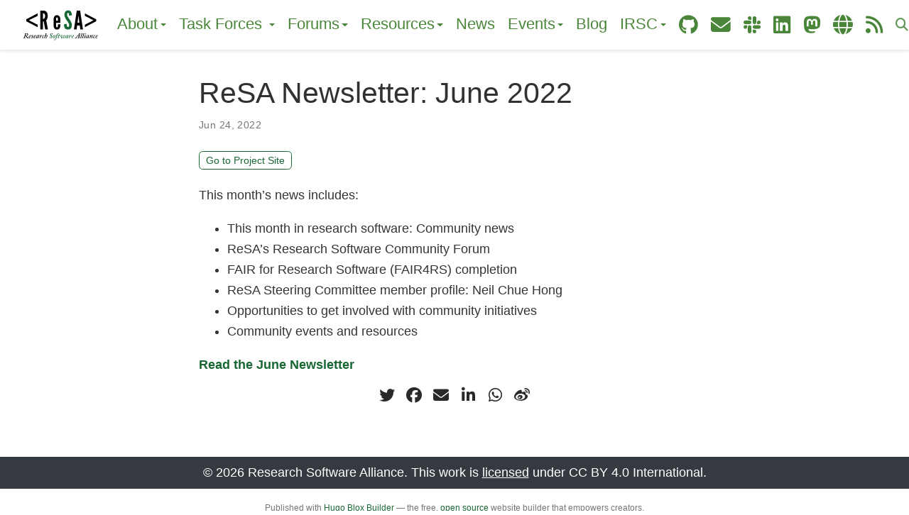

--- FILE ---
content_type: text/html; charset=UTF-8
request_url: https://www.researchsoft.org/news/2022-06/
body_size: 3868
content:
<!doctype html><html lang=en-us><head><meta charset=utf-8><meta name=viewport content="width=device-width,initial-scale=1"><meta http-equiv=X-UA-Compatible content="IE=edge"><meta name=generator content="Hugo Blox Builder 5.9.7"><link rel=stylesheet href=/css/vendor-bundle.min.26c458e6907dc03073573976b7f4044e.css media=print onload='this.media="all"'><link rel=stylesheet href=https://cdn.jsdelivr.net/gh/jpswalsh/academicons@1.9.4/css/academicons.min.css integrity="sha512-IW0nhlW5MgNydsXJO40En2EoCkTTjZhI3yuODrZIc8cQ4h1XcF53PsqDHa09NqnkXuIe0Oiyyj171BqZFwISBw==" crossorigin=anonymous media=print onload='this.media="all"'><link rel=stylesheet href=https://cdn.jsdelivr.net/npm/leaflet@1.7.1/dist/leaflet.min.css integrity crossorigin=anonymous media=print onload='this.media="all"'><link rel=stylesheet href=/css/wowchemy.a76e156d07d036420826f7523d07fd5b.css><link rel=stylesheet href=/css/libs/chroma/github-light.min.css title=hl-light media=print onload='this.media="all"'><link rel=stylesheet href=/css/libs/chroma/dracula.min.css title=hl-dark media=print onload='this.media="all"' disabled><meta name=description content="This month’s news includes:

This month in research software: Community news
ReSA’s Research Software Community Forum
FAIR for Research Software (FAIR4RS) completion
ReSA Steering Committee member profile: Neil Chue Hong
Opportunities to get involved with community initiatives
Community events and resources

Read the June Newsletter"><link rel=alternate hreflang=en-us href=https://www.researchsoft.org/news/2022-06/><link rel=canonical href=https://www.researchsoft.org/news/2022-06/><link rel=manifest href=/manifest.webmanifest><link rel=icon type=image/png href=/media/icon_hu_4de7d23e184185f.png><link rel=apple-touch-icon type=image/png href=/media/icon_hu_31fd30ea950da09c.png><meta name=theme-color content="#196734"><meta property="twitter:card" content="summary"><meta property="twitter:image" content="https://www.researchsoft.org/media/logo.svg"><meta property="og:type" content="website"><meta property="og:site_name" content="Research Software Alliance"><meta property="og:url" content="https://www.researchsoft.org/news/2022-06/"><meta property="og:title" content="ReSA Newsletter: June 2022 | Research Software Alliance"><meta property="og:description" content="This month’s news includes:

This month in research software: Community news
ReSA’s Research Software Community Forum
FAIR for Research Software (FAIR4RS) completion
ReSA Steering Committee member profile: Neil Chue Hong
Opportunities to get involved with community initiatives
Community events and resources

Read the June Newsletter"><meta property="og:image" content="https://www.researchsoft.org/media/logo.svg"><meta property="og:locale" content="en-us"><meta property="article:published_time" content="2022-06-24T00:00:00+00:00"><meta property="article:modified_time" content="2022-06-24T00:00:00+00:00"><title>ReSA Newsletter: June 2022 | Research Software Alliance</title></head><body id=top data-spy=scroll data-offset=70 data-target=#TableOfContents class=page-wrapper data-wc-page-id=2ed61b5fe0ce8ecd35ac233fbc8df5b0><script src=/js/wowchemy-init.min.4fef3e534144e9903491f0cc6527eccd.js></script><aside class=search-modal id=search><div class=container><section class=search-header><div class="row no-gutters justify-content-between mb-3"><div class=col-6><h1>Search</h1></div><div class="col-6 col-search-close"><a class=js-search href=# aria-label=Close><i class="fas fa-times-circle text-muted" aria-hidden=true></i></a></div></div><div id=search-box><input name=q id=search-query placeholder=Search... autocapitalize=off autocomplete=off autocorrect=off spellcheck=false type=search class=form-control aria-label=Search...></div></section><section class=section-search-results><div id=search-hits></div></section></div></aside><div class="page-header header--fixed"><header><nav class="navbar navbar-expand-lg navbar-light compensate-for-scrollbar" id=navbar-main><div class=container-xl><div class="d-none d-lg-inline-flex"><a class=navbar-brand href=/><img src=/media/logo.svg alt="Research Software Alliance"></a></div><button type=button class=navbar-toggler data-toggle=collapse data-target=#navbar-content aria-controls=navbar-content aria-expanded=false aria-label="Toggle navigation">
<span><i class="fas fa-bars"></i></span></button><div class="navbar-brand-mobile-wrapper d-inline-flex d-lg-none"><a class=navbar-brand href=/><img src=/media/logo.svg alt="Research Software Alliance"></a></div><div class="navbar-collapse main-menu-item collapse justify-content-end" id=navbar-content><ul class="navbar-nav d-md-inline-flex"><li class="nav-item dropdown"><a href=# class="nav-link dropdown-toggle" data-toggle=dropdown aria-haspopup=true><span><span style=font-size:1.2rem>About</span></span><span class=caret></span></a><div class=dropdown-menu><a class=dropdown-item href=/about><span><span style=font-size:1rem>About ReSA</span></span></a>
<a class=dropdown-item href=/about/governance><span><span style=font-size:1rem>Governance</span></span></a>
<a class=dropdown-item href=/about/our-team><span><span style=font-size:1rem>Our Team</span></span></a>
<a class=dropdown-item href=/about/membership><span><span style=font-size:1rem>Organisational Membership</span></span></a>
<a class=dropdown-item href=/about/stakeholders><span><span style=font-size:1rem>Stakeholders</span></span></a>
<a class=dropdown-item href=/about/donate><span><span style=font-size:1rem>Donate</span></span></a>
<a class=dropdown-item href=/about/contact><span><span style=font-size:1rem>Contact Us</span></span></a>
<a class=dropdown-item href=/about/code-of-conduct><span><span style=font-size:1rem>Code of Conduct</span></span></a></div></li><li class="nav-item dropdown"><a href=# class="nav-link dropdown-toggle" data-toggle=dropdown aria-haspopup=true><span><span style=font-size:1.2rem>Task Forces </span></span><span class=caret></span></a><div class=dropdown-menu><a class=dropdown-item href=/taskforces><span><span style=font-size:1rem>About Task Forces</span></span></a>
<a class=dropdown-item href=/taskforces/tf-support><span><span style=font-size:1rem>Task Force Support</span></span></a></div></li><li class="nav-item dropdown"><a href=# class="nav-link dropdown-toggle" data-toggle=dropdown aria-haspopup=true><span><span style=font-size:1.2rem>Forums</span></span><span class=caret></span></a><div class=dropdown-menu><a class=dropdown-item href=/forums/community-leadership-forum><span><span style=font-size:1rem>Research Software Community Leadership Forum</span></span></a>
<a class=dropdown-item href=/forums/funders-forum><span><span style=font-size:1rem>Research Software Funders Forum</span></span></a>
<a class=dropdown-item href=/forums/rsi-forum><span><span style=font-size:1rem>Research Software Infrastructure Forum</span></span></a>
<a class=dropdown-item href=/forums/rsp-forum><span><span style=font-size:1rem>Research Software Policy Forum</span></span></a>
<a class=dropdown-item href=/forums/mars-forum><span><span style=font-size:1rem>Metascience and Research Software Forum</span></span></a>
<a class=dropdown-item href=/forums/pubsoft-forum><span><span style=font-size:1rem>Publishing Research Software Forum</span></span></a>
<a class=dropdown-item href=/forums/stars-forum><span><span style=font-size:1rem>Skills and Training for Research Software Forum</span></span></a>
<a class=dropdown-item href=https://adore.software><span><span style=font-size:1rem>ADORE.software Secretariat</span></span></a>
<a class=dropdown-item href=https://researchsoftware.org/council.html><span><span style=font-size:1rem>International Council of RSE Associations</span></span></a>
<a class=dropdown-item href=/forums/forum-support><span><span style=font-size:1rem>Support a Forum</span></span></a></div></li><li class="nav-item dropdown"><a href=# class="nav-link dropdown-toggle" data-toggle=dropdown aria-haspopup=true><span><span style=font-size:1.2rem>Resources</span></span><span class=caret></span></a><div class=dropdown-menu><a class=dropdown-item href=/resource/resa-resources><span><span style=font-size:1rem>ReSA Resources</span></span></a>
<a class=dropdown-item href=/resource/guidelines><span><span style=font-size:1rem>Guidelines</span></span></a>
<a class=dropdown-item href=/resource/funding-opportunities><span><span style=font-size:1rem>Funding Opportunities</span></span></a>
<a class=dropdown-item href=/resource/software-policies><span><span style=font-size:1rem>Software Policies</span></span></a>
<a class=dropdown-item href=https://adore.software><span><span style=font-size:1rem>ADORE.software Declaration</span></span></a>
<a class=dropdown-item href=/resource/research-software-engineers><span><span style=font-size:1rem>Research Software Engineers (RSEs)</span></span></a>
<a class=dropdown-item href=/resource/collaborate><span><span style=font-size:1rem>Collaborate with ReSA</span></span></a></div></li><li class=nav-item><a class=nav-link href=/news><span><span style=font-size:1.2rem>News</span></span></a></li><li class="nav-item dropdown"><a href=# class="nav-link dropdown-toggle" data-toggle=dropdown aria-haspopup=true><span><span style=font-size:1.2rem>Events</span></span><span class=caret></span></a><div class=dropdown-menu><a class=dropdown-item href=/events/events-current><span><span style=font-size:1rem>Current Events</span></span></a>
<a class=dropdown-item href=/events/community-calls><span><span style=font-size:1rem>ReSA Community Calls</span></span></a>
<a class=dropdown-item href=/events/rse-ai-workshop><span><span style=font-size:1rem>RSEng & GenAI workshop</span></span></a></div></li><li class=nav-item><a class=nav-link href=/blog><span><span style=font-size:1.2rem>Blog</span></span></a></li><li class="nav-item dropdown"><a href=# class="nav-link dropdown-toggle" data-toggle=dropdown aria-haspopup=true><span><span style=font-size:1.2rem>IRSC</span></span><span class=caret></span></a><div class=dropdown-menu><a class=dropdown-item href=/irsc><span><span style=font-size:1rem>About IRSC</span></span></a>
<a class=dropdown-item href=/irsc/program-committee><span><span style=font-size:1rem>Program Committee</span></span></a></div></li><li class=nav-item><a class=nav-link href=https://github.com/researchsoft/website target=_blank rel=noopener><span><i class='fab fa-github fa-2x'></i></span></a></li><li class=nav-item><a class=nav-link href=mailto:info@researchsoft.org><span><i class='fas fa-envelope fa-2x'></i></span></a></li><li class=nav-item><a class=nav-link href=https://join.slack.com/t/researchsoft/shared_invite/zt-2jrfi0182-_E_yD0_X8oKoB03zCz2lZA target=_blank rel=noopener><span><i class='fab fa-slack fa-2x'></i></span></a></li><li class=nav-item><a class=nav-link href=https://www.linkedin.com/company/research-software-alliance/ target=_blank rel=noopener><span><i class='fab fa-linkedin fa-2x'></i></span></a></li><li class=nav-item><a class=nav-link href=https://fosstodon.org/@researchsoft target=_blank rel=noopener><span><i class='fab fa-mastodon fa-2x'></i></span></a></li><li class=nav-item><a class=nav-link href=https://bsky.app/profile/researchsoftware.bsky.social target=_blank rel=noopener><span><i class='fas fa-globe fa-2x'></i></span></a></li><li class=nav-item><a class=nav-link href=/index.xml><span><i class='fas fa-rss fa-2x'></i></span></a></li></ul></div><ul class="nav-icons navbar-nav flex-row ml-auto d-flex pl-md-2"><li class=nav-item><a class="nav-link js-search" href=# aria-label=Search><i class="fas fa-search" aria-hidden=true></i></a></li></ul></div></nav></header></div><div class=page-body><article class=article><div class="article-container pt-3"><h1>ReSA Newsletter: June 2022</h1><div class=article-metadata><div></div><span class=article-date>Jun 24, 2022</span></div><div class="btn-links mb-3"><a class="btn btn-outline-primary my-1" href=https://preview.mailerlite.io/preview/778129/emails/114349905799021694 target=_blank rel=noopener>Go to Project Site</a></div></div><div class=article-container><div class=article-style><p>This month’s news includes:</p><ul><li>This month in research software: Community news</li><li>ReSA’s Research Software Community Forum</li><li>FAIR for Research Software (FAIR4RS) completion</li><li>ReSA Steering Committee member profile: Neil Chue Hong</li><li>Opportunities to get involved with community initiatives</li><li>Community events and resources</li></ul><p><strong><a href=https://preview.mailerlite.io/preview/778129/emails/114349905799021694 target=_blank rel=noopener>Read the June Newsletter</a></strong></p></div><div class=share-box><ul class=share><li><a href="https://twitter.com/intent/tweet?url=https%3A%2F%2Fwww.researchsoft.org%2Fnews%2F2022-06%2F&amp;text=ReSA+Newsletter%3A+June+2022" target=_blank rel=noopener class=share-btn-twitter aria-label=twitter><i class="fab fa-twitter"></i></a></li><li><a href="https://www.facebook.com/sharer.php?u=https%3A%2F%2Fwww.researchsoft.org%2Fnews%2F2022-06%2F&amp;t=ReSA+Newsletter%3A+June+2022" target=_blank rel=noopener class=share-btn-facebook aria-label=facebook><i class="fab fa-facebook"></i></a></li><li><a href="mailto:?subject=ReSA%20Newsletter%3A%20June%202022&amp;body=https%3A%2F%2Fwww.researchsoft.org%2Fnews%2F2022-06%2F" target=_blank rel=noopener class=share-btn-email aria-label=envelope><i class="fas fa-envelope"></i></a></li><li><a href="https://www.linkedin.com/shareArticle?url=https%3A%2F%2Fwww.researchsoft.org%2Fnews%2F2022-06%2F&amp;title=ReSA+Newsletter%3A+June+2022" target=_blank rel=noopener class=share-btn-linkedin aria-label=linkedin-in><i class="fab fa-linkedin-in"></i></a></li><li><a href="whatsapp://send?text=ReSA+Newsletter%3A+June+2022%20https%3A%2F%2Fwww.researchsoft.org%2Fnews%2F2022-06%2F" target=_blank rel=noopener class=share-btn-whatsapp aria-label=whatsapp><i class="fab fa-whatsapp"></i></a></li><li><a href="https://service.weibo.com/share/share.php?url=https%3A%2F%2Fwww.researchsoft.org%2Fnews%2F2022-06%2F&amp;title=ReSA+Newsletter%3A+June+2022" target=_blank rel=noopener class=share-btn-weibo aria-label=weibo><i class="fab fa-weibo"></i></a></li></ul></div></div></article></div><div class=page-footer><div class=container><footer class=site-footer><p class="powered-by copyright-license-text"><section style="width:100vw;margin-left:calc(-50vw + 50%);background-color:#343a40;padding:8px 0"><div style="max-width:1200px;margin:0 auto;padding:0 20px;color:#fff;text-align:center">© 2026 Research Software Alliance. This work is <a href=/license style=color:#fff;text-decoration:underline>licensed</a> under CC BY 4.0 International.</div></section></p><p class=powered-by>Published with <a href="https://hugoblox.com/?utm_campaign=poweredby" target=_blank rel=noopener>Hugo Blox Builder</a> — the free, <a href=https://github.com/HugoBlox/hugo-blox-builder target=_blank rel=noopener>open source</a> website builder that empowers creators.</p></footer></div></div><script src=/js/vendor-bundle.min.5faf09821dbe513ca103e87bafd52766.js></script><script src=https://cdn.jsdelivr.net/npm/leaflet@1.7.1/dist/leaflet.min.js integrity crossorigin=anonymous></script><script id=search-hit-fuse-template type=text/x-template>
    <div class="search-hit" id="summary-{{key}}">
      <div class="search-hit-content">
        <div class="search-hit-name">
          <a href="{{relpermalink}}">{{title}}</a>
          <div class="article-metadata search-hit-type">{{type}}</div>
          <p class="search-hit-description">{{snippet}}</p>
        </div>
      </div>
    </div>
  </script><script src=https://cdn.jsdelivr.net/gh/krisk/Fuse@v3.2.1/dist/fuse.min.js integrity="sha512-o38bmzBGX+hD3JHWUFCDA09btWaqrNmoJ3RXLlrysA7PP01Kgs4UlE4MhelE1v5dJR3+cxlR4qQlotsW7jKsnw==" crossorigin=anonymous></script><script src=https://cdn.jsdelivr.net/gh/julmot/mark.js@8.11.1/dist/jquery.mark.min.js integrity="sha512-mhbv5DqBMgrWL+32MmsDOt/OAvqr/cHimk6B8y/bx/xS88MVkYGPiVv2ixKVrkywF2qHplNRUvFsAHUdxZ3Krg==" crossorigin=anonymous></script><script id=page-data type=application/json>{"use_headroom":true}</script><script src=/js/wowchemy-headroom.db4755770454eb63685f8de785c0a172.js type=module></script><script src=/en/js/wowchemy.min.ac1b70592543393148c2e6c6ddc1c96a.js></script><script src=/js/wowchemy-map.a26e9d2f7238ba5b868384f1c5bc6477.js type=module></script><!-- Google tag (gtag.js) -->
<script async src="https://www.googletagmanager.com/gtag/js?id=G-MP7EBN8B0D"></script>
<script>
  window.dataLayer = window.dataLayer || [];
  function gtag(){dataLayer.push(arguments);}
  gtag('js', new Date());

  gtag('config', 'G-MP7EBN8B0D');
</script></body></html>

--- FILE ---
content_type: image/svg+xml
request_url: https://www.researchsoft.org/media/logo.svg
body_size: 5056
content:
<?xml version="1.0" encoding="UTF-8" standalone="no"?>
<svg
   xmlns:dc="http://purl.org/dc/elements/1.1/"
   xmlns:cc="http://creativecommons.org/ns#"
   xmlns:rdf="http://www.w3.org/1999/02/22-rdf-syntax-ns#"
   xmlns:svg="http://www.w3.org/2000/svg"
   xmlns="http://www.w3.org/2000/svg"
   height="40.709969"
   width="105.19953"
   version="1.1"
   id="Elegant_Logo_Kit"
   x="0px"
   y="0px"
   viewBox="0 0 105.19953 40.709969"
   xml:space="preserve"><metadata
   id="metadata32"><rdf:RDF><cc:Work
       rdf:about=""><dc:format>image/svg+xml</dc:format><dc:type
         rdf:resource="http://purl.org/dc/dcmitype/StillImage" /><dc:title></dc:title></cc:Work></rdf:RDF></metadata><defs
   id="defs30" />
<style
   type="text/css"
   id="style2">
	.st0{fill:none;}
	.st1{fill:#020202;}
	.st2{-inkscape-font-specification:'League Gothic, Normal'; font-family:'League Gothic'}
	.st3{font-size:36px;}
	.st4{letter-spacing:1;}
	.st5{enable-background:new    ;}
	.st6{fill:#166734;}
	.st7{-inkscape-font-specification:'Adobe Caslon Pro, Semi-Bold Italic'; font-family:'Adobe Caslon Pro'}
	.st8{font-size:10px;}
</style>
<g
   transform="translate(-139.4327,-77.318332)"
   id="_x36__2_">
	<path
   id="rect4"
   style="fill:none"
   d="M 123.2,77.599998 H 266.7 V 109.6 H 123.2 Z"
   class="st0" />
	<g
   aria-label="&lt;R"
   transform="translate(142.1584,104.0673)"
   id="text6"
   style="font-size:36px;font-family:'League Gothic';-inkscape-font-specification:'League Gothic, Normal';letter-spacing:1;fill:#020202"
   class="st1 st2 st3 st4"><path
     d="m 1.296,-14.22 16.02,-8.352 v 3.492 l -12.276,6.264 12.276,6.264 v 3.492 l -16.02,-8.352 z"
     style="font-size:36px;font-family:'League Gothic';-inkscape-font-specification:'League Gothic, Normal';letter-spacing:1;fill:#020202"
     id="path35" /><path
     d="m 28.020812,0 -2.016,-11.16 h -1.044 V 0 h -3.887999 v -26.46 h 3.887999 c 4.644001,0 6.624,2.628 6.624,7.632 0,2.628 -0.684,5.004 -2.159999,6.012 L 31.908813,0 Z m -3.06,-14.76 c 0.540001,0 1.26,-0.072 1.836001,-0.576 0.576,-0.504 1.043999,-1.476 1.043999,-3.348 0,-1.872 -0.467999,-2.88 -1.043999,-3.384 -0.576001,-0.504 -1.296,-0.54 -1.836001,-0.54 z"
     style="font-size:36px;font-family:'League Gothic';-inkscape-font-specification:'League Gothic, Normal';letter-spacing:1;fill:#020202"
     id="path37" /></g>
	<g
   aria-label="e"
   transform="translate(180.9584,104.0673)"
   id="text8"
   style="font-size:36px;font-family:'League Gothic';-inkscape-font-specification:'League Gothic, Normal';letter-spacing:1"
   class="st2 st3 st4"><path
     d="m 10.548,-7.056 v 2.268 C 10.44,-2.88 9.864,-1.548 8.568,-0.504 7.92,0.036 7.02,0.288 5.832,0.288 3.492,0.288 2.304,-1.008 1.728,-2.304 1.404,-3.06 1.188,-3.924 1.152,-4.896 v -9.9 c 0.108,-1.908 0.72,-3.312 2.016,-4.392 0.612,-0.54 1.512,-0.792 2.7,-0.792 2.34,0 3.528,1.296 4.104,2.556 0.324,0.756 0.54,1.584 0.576,2.52 V -9.18 H 4.536 v 4.284 c 0.036,0.756 0.252,1.296 0.576,1.692 0.18,0.18 0.432,0.288 0.756,0.288 0.684,0 1.008,-0.432 1.152,-0.972 0.108,-0.288 0.144,-0.612 0.144,-1.008 v -2.16 z m -6.012,-4.968 h 2.628 v -2.772 c 0,-0.756 -0.144,-1.296 -0.504,-1.728 -0.18,-0.18 -0.468,-0.288 -0.792,-0.288 -0.684,0 -0.972,0.468 -1.152,1.008 -0.108,0.288 -0.144,0.612 -0.18,1.008 z"
     style="font-size:36px;font-family:'League Gothic';-inkscape-font-specification:'League Gothic, Normal';letter-spacing:1"
     id="path40" /></g>
	<g
   aria-label="SA&gt;"
   transform="translate(196.1584,104.0673)"
   id="text14"
   style="enable-background:new"
   class="st5"><path
     d="m 7.884,-19.368 c 0,-0.864 -0.036,-1.836 -0.288,-2.592 -0.252,-0.72 -0.648,-1.224 -1.26,-1.224 -1.008,0.036 -1.332,1.08 -1.332,2.628 0,0.9 0.396,1.836 0.972,2.844 0.576,1.008 1.332,2.052 2.088,3.168 0.9,1.332 1.8,2.7 2.484,4.032 0.684,1.332 1.152,2.7 1.152,4.14 0,1.764 -0.288,3.42 -1.116,4.644 C 9.756,-0.504 8.424,0.288 6.3,0.288 3.816,0.288 2.412,-0.648 1.62,-2.088 0.828,-3.528 0.648,-5.436 0.648,-7.416 l 3.816,-0.36 c 0,1.116 0.036,2.232 0.324,3.06 0.252,0.864 0.684,1.44 1.512,1.44 1.152,0 1.584,-1.224 1.584,-2.916 0,-0.864 -0.432,-1.872 -1.008,-2.916 -0.324,-0.504 -0.648,-1.044 -1.008,-1.584 -0.756,-1.08 -1.584,-2.304 -2.448,-3.636 -0.864,-1.332 -1.512,-2.7 -1.908,-4.104 -0.216,-0.684 -0.324,-1.404 -0.324,-2.124 0,-1.44 0.324,-2.988 1.152,-4.176 0.828,-1.152 2.088,-1.98 3.924,-2.016 2.34,-0.036 3.708,0.936 4.464,2.34 0.756,1.44 0.972,3.204 0.972,4.68 z"
     style="font-size:36px;font-family:'League Gothic';-inkscape-font-specification:'League Gothic, Normal';letter-spacing:1;fill:#166734"
     id="path43" /><path
     d="m 14.66,0 3.996,-26.46 h 4.752 L 27.404,0 h -3.78 l -0.72,-5.4 H 19.16 L 18.44,0 Z m 6.588,-17.856 -0.108,-0.684 h -0.216 l -0.108,0.684 -1.116,8.352 h 2.664 z"
     style="font-size:36px;font-family:'League Gothic';-inkscape-font-specification:'League Gothic, Normal';letter-spacing:1;fill:#020202"
     id="path45" /><path
     d="m 46.045688,-11.412 -16.02,8.352 v -3.492 l 12.276,-6.264 -12.276,-6.264 v -3.492 l 16.02,8.352 z"
     style="font-size:36px;font-family:'League Gothic';-inkscape-font-specification:'League Gothic, Normal';letter-spacing:1;fill:#020202"
     id="path47" /></g>
	<path
   id="rect16"
   style="fill:none"
   d="m 122.9,109.6 h 143.8 v 22.5 H 122.9 Z"
   class="st0" />
	<g
   aria-label="Research Software "
   transform="translate(139.4202,116.3583)"
   id="text22"
   style="enable-background:new"
   class="st5"><path
     d="m 2.81,-3.23 c 0.27,0 0.71,-0.06 0.95,0.49 0.12,0.24 1,2.2 1.14,2.44 0.14,0.23 0.18,0.33 0.28,0.33 C 5.34,0.03 5.52,0 6.1,0 c 0.54,0 0.7,0.03 0.8,0.03 0.06,0 0.08,-0.04 0.1,-0.1 l 0.02,-0.2 c 0.02,-0.06 0,-0.1 -0.06,-0.1 H 6.7 C 6.34,-0.37 6.1,-0.53 5.83,-0.95 5.66,-1.22 4.98,-2.64 4.92,-2.74 4.82,-2.94 4.66,-3.24 4.34,-3.32 V -3.36 C 5.64,-3.5 6.7,-4.3 6.7,-5.28 c 0,-1.38 -1.5,-1.45 -2.36,-1.45 -0.28,0 -1.32,0.03 -2.36,0.03 -0.1,0 -0.12,0.02 -0.14,0.08 L 1.8,-6.41 c -0.02,0.06 0,0.08 0.08,0.08 h 0.34 c 0.34,0 0.4,0.18 0.3,0.5 l -1.6,4.99 c -0.08,0.25 -0.26,0.47 -0.5,0.47 H 0.16 c -0.08,0 -0.1,0.02 -0.1,0.08 l -0.04,0.22 c -0.02,0.06 0,0.1 0.06,0.1 0.12,0 0.5,-0.03 1.2,-0.03 0.86,0 1.3,0.03 1.42,0.03 0.06,0 0.1,-0.02 0.12,-0.08 l 0.02,-0.24 c 0.02,-0.04 0,-0.08 -0.06,-0.08 H 2.36 c -0.28,0 -0.39,-0.18 -0.22,-0.72 z M 3.8,-6.37 c 0.12,-0.02 0.24,-0.02 0.42,-0.02 0.98,0 1.28,0.65 1.28,1.07 0,0.72 -0.46,1.28 -0.98,1.5 -0.68,0.28 -1.2,0.24 -1.6,0.24 z"
     style="font-size:10px;font-family:'Adobe Caslon Pro';-inkscape-font-specification:'Adobe Caslon Pro, Semi-Bold Italic';fill:#020202"
     id="path51" /><path
     d="m 10.089844,-1.1 c -0.02,-0.02 -0.06,0 -0.08,0.02 -0.2200003,0.3 -0.6200002,0.6 -1.0800002,0.6 -0.28,0 -0.54,-0.24 -0.54,-0.64 0,-0.36 0.06,-0.64 0.1,-0.74 0.3799999,-0.02 0.92,-0.14 1.46,-0.42 0.5800002,-0.32 0.9200002,-0.78 0.9200002,-1.29 0,-0.29 -0.24,-0.59 -0.7,-0.59 -0.5400003,0 -1.1000002,0.26 -1.5000002,0.62 -0.8200001,0.74 -1.2400001,1.8 -1.2400001,2.58 0,0.7 0.4,1.06 1.0600001,1.06 0.88,0 1.5600002,-0.64 1.7800002,-1 0.02,-0.04 0.02,-0.06 -0.03,-0.09 z M 9.6898438,-3.68 c 0.22,0 0.3,0.18 0.3,0.36 0,0.28 -0.2000001,0.58 -0.42,0.76 -0.34,0.26 -0.82,0.38 -1,0.38 0.12,-0.54 0.62,-1.5 1.12,-1.5 z"
     style="font-size:10px;font-family:'Adobe Caslon Pro';-inkscape-font-specification:'Adobe Caslon Pro, Semi-Bold Italic';fill:#020202"
     id="path53" /><path
     d="m 13.30125,-1.24 c 0,-0.46 -0.18,-0.81 -0.38,-1.08 -0.11,-0.15 -0.46,-0.56 -0.46,-0.9 0,-0.44 0.22,-0.58 0.42,-0.58 0.16,0 0.2,0.16 0.24,0.28 0.06,0.26 0.22,0.34 0.4,0.34 0.22,0 0.38,-0.16 0.38,-0.42 0,-0.42 -0.44,-0.56 -0.78,-0.56 -0.94,0 -1.48,0.64 -1.48,1.28 -0.02,0.42 0.17,0.67 0.37,1.01 0.21,0.36 0.47,0.65 0.45,0.99 0,0.42 -0.22,0.64 -0.5,0.64 -0.18,0 -0.26,-0.1 -0.32,-0.26 -0.08,-0.24 -0.24,-0.4 -0.48,-0.4 -0.22,0 -0.38,0.18 -0.38,0.42 0,0.34 0.34,0.58 1,0.58 0.9,0 1.52,-0.56 1.52,-1.34 z"
     style="font-size:10px;font-family:'Adobe Caslon Pro';-inkscape-font-specification:'Adobe Caslon Pro, Semi-Bold Italic';fill:#020202"
     id="path55" /><path
     d="m 16.90625,-1.1 c -0.02,-0.02 -0.06,0 -0.08,0.02 -0.22,0.3 -0.62,0.6 -1.08,0.6 -0.28,0 -0.54,-0.24 -0.54,-0.64 0,-0.36 0.06,-0.64 0.1,-0.74 0.38,-0.02 0.92,-0.14 1.46,-0.42 0.58,-0.32 0.92,-0.78 0.92,-1.29 0,-0.29 -0.24,-0.59 -0.7,-0.59 -0.54,0 -1.1,0.26 -1.5,0.62 -0.82,0.74 -1.24,1.8 -1.24,2.58 0,0.7 0.4,1.06 1.06,1.06 0.88,0 1.56,-0.64 1.78,-1 0.02,-0.04 0.02,-0.06 -0.03,-0.09 z m -0.4,-2.58 c 0.22,0 0.3,0.18 0.3,0.36 0,0.28 -0.2,0.58 -0.42,0.76 -0.34,0.26 -0.82,0.38 -1,0.38 0.12,-0.54 0.62,-1.5 1.12,-1.5 z"
     style="font-size:10px;font-family:'Adobe Caslon Pro';-inkscape-font-specification:'Adobe Caslon Pro, Semi-Bold Italic';fill:#020202"
     id="path57" /><path
     d="m 21.637656,-4.18 c -0.06,0 -0.12,0.02 -0.16,0.08 l -0.16,0.28 c -0.12,-0.16 -0.32,-0.34 -0.76,-0.34 -1.34,0 -2.74,2.2 -2.74,3.54 0,0.42 0.36,0.72 0.62,0.72 0.82,0 1.64,-1.06 2.06,-1.68 l 0.06,0.02 c -0.36,1.04 -0.42,1.26 -0.42,1.4 0,0.16 0.1,0.26 0.32,0.26 0.78,0 1.48,-0.84 1.58,-1.04 0.02,-0.06 0.02,-0.1 0,-0.12 l -0.12,-0.09 c -0.04,-0.03 -0.06,-0.01 -0.1,0.03 -0.08,0.1 -0.48,0.58 -0.62,0.58 -0.08,0 -0.12,-0.02 -0.12,-0.12 0,-0.12 0.38,-1.28 0.42,-1.46 0.08,-0.26 0.56,-1.54 0.74,-1.96 0.02,-0.06 0,-0.1 -0.06,-0.1 z m -2.6,3.6 c -0.16,0 -0.24,-0.1 -0.24,-0.32 0,-0.56 0.28,-1.46 0.84,-2.25 0.26,-0.37 0.56,-0.61 0.82,-0.61 0.28,0 0.46,0.28 0.46,0.44 0,0.32 -0.1,0.62 -0.24,0.9 -0.18,0.38 -1.26,1.84 -1.64,1.84 z"
     style="font-size:10px;font-family:'Adobe Caslon Pro';-inkscape-font-specification:'Adobe Caslon Pro, Semi-Bold Italic';fill:#020202"
     id="path59" /><path
     d="m 23.505625,0 c 0.06,0 0.1,-0.02 0.12,-0.06 l 0.34,-1.02 c 0.11,-0.34 0.22,-0.6 0.32,-0.82 0.3,-0.58 0.86,-1.4 1.14,-1.4 0.14,0 0.2,0.06 0.28,0.12 0.08,0.06 0.18,0.08 0.3,0.08 0.18,0 0.42,-0.26 0.42,-0.56 0,-0.3 -0.24,-0.5 -0.52,-0.5 -0.66,0 -1.37,1.22 -1.63,1.78 l -0.07,-0.04 c 0.22,-0.66 0.4,-1.18 0.4,-1.36 0,-0.18 -0.1,-0.38 -0.4,-0.38 -0.82,0 -1.4,0.72 -1.58,1.02 -0.02,0.04 -0.02,0.08 0,0.1 l 0.12,0.08 c 0.04,0.02 0.08,0.02 0.1,-0.02 0.14,-0.2 0.54,-0.58 0.72,-0.58 0.1,0 0.18,0.08 0.18,0.16 0,0.18 -0.33,1.2 -0.48,1.7 l -0.5,1.62 c -0.02,0.04 0.02,0.08 0.08,0.08 z"
     style="font-size:10px;font-family:'Adobe Caslon Pro';-inkscape-font-specification:'Adobe Caslon Pro, Semi-Bold Italic';fill:#020202"
     id="path61" /><path
     d="m 28.704687,-0.96 c -0.02,-0.02 -0.06,0 -0.08,0.04 -0.12,0.14 -0.51,0.44 -0.829999,0.44 -0.260001,0 -0.410001,-0.22 -0.410001,-0.72 0,-0.54 0.14,-1.16 0.39,-1.76 0.19,-0.44 0.380001,-0.68 0.6,-0.68 0.16,0 0.25,0.16 0.31,0.3 0.06,0.18 0.180001,0.24 0.34,0.24 0.200001,0 0.42,-0.22 0.42,-0.5 0,-0.18 -0.17,-0.56 -0.69,-0.56 -1.24,0 -2.33,1.87 -2.33,3.27 0,0.68 0.5,0.99 0.9,0.99 0.740001,0 1.39,-0.64 1.540001,-0.86 0.04,-0.06 0.02,-0.08 -0.02,-0.1 z"
     style="font-size:10px;font-family:'Adobe Caslon Pro';-inkscape-font-specification:'Adobe Caslon Pro, Semi-Bold Italic';fill:#020202"
     id="path63" /><path
     d="m 31.120625,-2.76 1.52,-3.58 c 0.06,-0.15 0.1,-0.25 0.1,-0.31 0,-0.06 -0.04,-0.1 -0.12,-0.1 h -1.58 c -0.1,0 -0.12,0.02 -0.14,0.08 l -0.04,0.18 c -0.02,0.06 0.02,0.1 0.06,0.1 h 0.3 c 0.18,0 0.31,0.08 0.31,0.2 0,0.09 -0.05,0.26 -0.13,0.47 l -2.14,5.58 c -0.03,0.08 -0.01,0.14 0.08,0.14 h 0.64 c 0.07,0 0.1,-0.02 0.12,-0.08 l 0.52,-1.22 c 0.12,-0.34 0.32,-0.7 0.56,-1.02 0.28,-0.36 1.02,-1.2 1.46,-1.2 0.24,0 0.3,0.24 0.3,0.47 0,0.47 -0.18,1.21 -0.38,1.79 -0.16,0.52 -0.38,1.15 -0.6,1.15 -0.14,0 -0.18,-0.13 -0.2,-0.27 -0.02,-0.16 -0.12,-0.34 -0.36,-0.34 -0.26,0 -0.42,0.26 -0.42,0.5 0,0.32 0.26,0.54 0.58,0.54 0.66,0 1.22,-0.54 1.66,-1.34 0.36,-0.64 0.66,-1.48 0.66,-2.21 0,-0.45 -0.18,-0.93 -0.8,-0.93 -0.76,0 -1.42,0.74 -1.9,1.46 z"
     style="font-size:10px;font-family:'Adobe Caslon Pro';-inkscape-font-specification:'Adobe Caslon Pro, Semi-Bold Italic';fill:#020202"
     id="path65" /><path
     d="m 41.459998,-6.65 c 0,-0.04 -0.02,-0.06 -0.08,-0.06 l -0.12,-0.02 c -0.08,0 -0.1,0 -0.1,0.04 -0.04,0.2 -0.1,0.34 -0.16,0.34 -0.06,0 -0.1,-0.02 -0.14,-0.04 -0.16,-0.12 -0.64,-0.46 -1.18,-0.46 -1.3,0 -1.86,1.04 -1.86,1.76 0,1.03 0.52,1.55 1.14,2.23 0.44,0.48 0.94,0.86 0.94,1.5 0,0.55 -0.44,1.05 -1.08,1.05 -0.62,0 -1.4,-0.68 -1.12,-2.12 0,-0.06 -0.02,-0.08 -0.06,-0.1 l -0.16,-0.04 c -0.06,0 -0.08,0 -0.1,0.04 l -0.74,2.18 c -0.02,0.08 -0.02,0.08 0.04,0.1 l 0.12,0.06 c 0.06,0.02 0.08,0 0.1,-0.04 0.08,-0.14 0.18,-0.3 0.24,-0.38 0.06,-0.06 0.16,-0.08 0.26,0.02 0.32,0.36 0.78,0.74 1.42,0.74 1.04,0 1.96,-0.68 1.96,-1.96 0,-1.11 -0.66,-1.67 -1.12,-2.13 -0.46,-0.46 -0.9,-0.78 -0.9,-1.48 0,-0.43 0.32,-0.97 0.9,-0.97 1.02,0 1.14,1.2 1.08,1.6 0,0.06 0.02,0.1 0.1,0.1 h 0.18 c 0.04,0 0.06,-0.02 0.08,-0.06 z"
     style="font-size:10px;font-family:'Adobe Caslon Pro';-inkscape-font-specification:'Adobe Caslon Pro, Semi-Bold Italic';fill:#166734"
     id="path67" /><path
     d="m 42.778123,0.1 c 0.6,0 1.06,-0.22 1.44,-0.66 0.6,-0.66 0.86,-1.7 0.86,-2.34 0,-0.9 -0.66,-1.26 -1.24,-1.26 -0.54,0 -1.02,0.2 -1.42,0.64 -0.56,0.61 -0.84,1.41 -0.84,2.25 0,0.92 0.61,1.37 1.2,1.37 z m -0.14,-0.54 c -0.22,0 -0.42,-0.2 -0.42,-0.47 0,-0.4 0.2,-1 0.53,-1.56 0.49,-0.82 0.87,-1.17 1.28,-1.17 0.29,0 0.43,0.23 0.43,0.45 0,0.36 -0.31,1.19 -0.68,1.82 -0.39,0.65 -0.75,0.93 -1.14,0.93 z"
     style="font-size:10px;font-family:'Adobe Caslon Pro';-inkscape-font-specification:'Adobe Caslon Pro, Semi-Bold Italic';fill:#166734"
     id="path69" /><path
     d="m 47.749686,-3.94 c 0.3,-1.07 0.62,-2.52 1.4,-2.52 0.26,0 0.34,0.19 0.36,0.29 0.04,0.26 0.16,0.46 0.54,0.46 0.24,0 0.46,-0.2 0.46,-0.48 0,-0.3 -0.32,-0.66 -1.06,-0.66 -0.64,0 -1.26,0.4 -1.52,0.7 -0.68,0.74 -0.84,1.42 -1.14,2.21 h -0.84 c -0.08,0 -0.1,0.04 -0.12,0.1 l -0.05,0.24 c -0.01,0.06 0.01,0.1 0.07,0.1 h 0.86 l -0.9,3.38 c -0.48,1.83 -0.96,2.67 -1.42,2.67 -0.12,0 -0.18,-0.06 -0.2,-0.16 -0.02,-0.26 -0.18,-0.52 -0.5,-0.52 -0.28,0 -0.46,0.22 -0.46,0.48 0,0.36 0.32,0.62 0.84,0.62 1.17,0 1.97,-1.3 2.52,-2.81 0.42,-1.16 0.86,-2.88 1.08,-3.66 h 1 c 0.08,0 0.1,-0.02 0.11,-0.08 l 0.05,-0.26 c 0.02,-0.06 0,-0.1 -0.06,-0.1 z"
     style="font-size:10px;font-family:'Adobe Caslon Pro';-inkscape-font-specification:'Adobe Caslon Pro, Semi-Bold Italic';fill:#166734"
     id="path71" /><path
     d="m 50.678436,-3.5 h 1.04 c 0.06,0 0.09,-0.01 0.1,-0.05 l 0.08,-0.29 c 0.02,-0.06 0,-0.1 -0.04,-0.1 h -1.03 l 0.65,-1.32 c 0.04,-0.1 0,-0.2 -0.06,-0.2 -0.04,0 -0.1,0.04 -0.16,0.06 -0.08,0.06 -0.48,0.24 -0.68,0.26 -0.18,0.02 -0.22,0.04 -0.26,0.14 l -0.41,1.06 h -0.77 c -0.06,0 -0.08,0.02 -0.1,0.08 l -0.08,0.26 c -0.02,0.08 0,0.1 0.06,0.1 h 0.74 l -1.06,2.74 c -0.06,0.18 -0.1,0.38 -0.1,0.56 0,0.14 0.12,0.3 0.42,0.3 0.9,0 1.8,-0.84 1.92,-1 0.02,-0.04 0.02,-0.06 -0.02,-0.08 l -0.11,-0.12 c -0.04,-0.04 -0.06,-0.04 -0.1,0 -0.06,0.06 -0.68,0.56 -0.91,0.56 -0.12,0 -0.18,-0.08 -0.18,-0.18 0,-0.12 0.1,-0.36 0.18,-0.58 z"
     style="font-size:10px;font-family:'Adobe Caslon Pro';-inkscape-font-specification:'Adobe Caslon Pro, Semi-Bold Italic';fill:#166734"
     id="path73" /><path
     d="m 53.569686,-3.34 c 0.4,0 0.78,-0.26 0.9,-0.32 l 0.05,0.06 c -0.45,0.52 -1.35,1.84 -1.35,2.7 0,0.62 0.42,1 0.96,1 0.76,0 1.4,-0.66 1.64,-0.98 0.06,0.4 0.34,0.98 0.98,0.98 0.77,0 1.18,-0.47 1.5,-0.92 0.48,-0.66 0.76,-1.58 0.76,-2.32 0,-0.76 -0.29,-1.02 -0.67,-1.02 -0.26,0 -0.46,0.2 -0.46,0.44 0,0.2 0.18,0.42 0.26,0.5 0.1,0.1 0.21,0.46 0.21,0.8 0,0.99 -0.62,1.72 -1.28,1.72 -0.46,0 -0.72,-0.36 -0.72,-0.74 0,-0.26 0.12,-0.68 0.23,-1.04 0.18,-0.56 0.42,-1.06 0.42,-1.28 0,-0.16 -0.12,-0.28 -0.32,-0.28 -0.2,0 -0.46,0.1 -0.52,0.34 -0.1,0.4 -0.11,0.88 -0.17,1.22 -0.08,0.48 -0.24,1.03 -0.38,1.23 -0.28,0.39 -0.64,0.57 -0.98,0.57 -0.34,-0.02 -0.57,-0.3 -0.57,-0.72 0,-0.88 0.77,-2.18 1.05,-2.52 0.12,-0.12 0.04,-0.22 -0.08,-0.2 l -0.96,0.06 h -0.8 c -0.42,0 -0.68,0.14 -0.86,0.34 -0.24,0.26 -0.44,0.54 -0.44,0.96 0,0.48 0.28,0.74 0.52,0.74 0.28,0 0.42,-0.18 0.42,-0.38 0,-0.26 -0.16,-0.34 -0.22,-0.38 -0.1,-0.04 -0.3,-0.12 -0.28,-0.3 0,-0.16 0.18,-0.26 0.36,-0.26 z"
     style="font-size:10px;font-family:'Adobe Caslon Pro';-inkscape-font-specification:'Adobe Caslon Pro, Semi-Bold Italic';fill:#166734"
     id="path75" /><path
     d="m 63.147811,-4.18 c -0.06,0 -0.12,0.02 -0.16,0.08 l -0.16,0.28 c -0.12,-0.16 -0.32,-0.34 -0.76,-0.34 -1.34,0 -2.74,2.2 -2.74,3.54 0,0.42 0.36,0.72 0.62,0.72 0.82,0 1.64,-1.06 2.06,-1.68 l 0.06,0.02 c -0.36,1.04 -0.42,1.26 -0.42,1.4 0,0.16 0.1,0.26 0.32,0.26 0.78,0 1.48,-0.84 1.58,-1.04 0.02,-0.06 0.02,-0.1 0,-0.12 l -0.12,-0.09 c -0.04,-0.03 -0.06,-0.01 -0.1,0.03 -0.08,0.1 -0.48,0.58 -0.62,0.58 -0.08,0 -0.12,-0.02 -0.12,-0.12 0,-0.12 0.38,-1.28 0.42,-1.46 0.08,-0.26 0.56,-1.54 0.74,-1.96 0.02,-0.06 0,-0.1 -0.06,-0.1 z m -2.6,3.6 c -0.16,0 -0.24,-0.1 -0.24,-0.32 0,-0.56 0.28,-1.46 0.84,-2.25 0.26,-0.37 0.56,-0.61 0.82,-0.61 0.28,0 0.46,0.28 0.46,0.44 0,0.32 -0.1,0.62 -0.24,0.9 -0.18,0.38 -1.26,1.84 -1.64,1.84 z"
     style="font-size:10px;font-family:'Adobe Caslon Pro';-inkscape-font-specification:'Adobe Caslon Pro, Semi-Bold Italic';fill:#166734"
     id="path77" /><path
     d="m 65.01578,0 c 0.06,0 0.1,-0.02 0.12,-0.06 l 0.34,-1.02 c 0.11,-0.34 0.22,-0.6 0.32,-0.82 0.3,-0.58 0.86,-1.4 1.14,-1.4 0.14,0 0.2,0.06 0.28,0.12 0.08,0.06 0.18,0.08 0.3,0.08 0.18,0 0.42,-0.26 0.42,-0.56 0,-0.3 -0.24,-0.5 -0.52,-0.5 -0.66,0 -1.37,1.22 -1.63,1.78 l -0.07,-0.04 c 0.22,-0.66 0.4,-1.18 0.4,-1.36 0,-0.18 -0.1,-0.38 -0.4,-0.38 -0.82,0 -1.4,0.72 -1.58,1.02 -0.02,0.04 -0.02,0.08 0,0.1 l 0.12,0.08 c 0.04,0.02 0.08,0.02 0.1,-0.02 0.14,-0.2 0.54,-0.58 0.72,-0.58 0.1,0 0.18,0.08 0.18,0.16 0,0.18 -0.33,1.2 -0.48,1.7 l -0.5,1.62 c -0.02,0.04 0.02,0.08 0.08,0.08 z"
     style="font-size:10px;font-family:'Adobe Caslon Pro';-inkscape-font-specification:'Adobe Caslon Pro, Semi-Bold Italic';fill:#166734"
     id="path79" /><path
     d="m 70.564842,-1.1 c -0.02,-0.02 -0.06,0 -0.08,0.02 -0.22,0.3 -0.62,0.6 -1.08,0.6 -0.28,0 -0.54,-0.24 -0.54,-0.64 0,-0.36 0.06,-0.64 0.1,-0.74 0.38,-0.02 0.92,-0.14 1.46,-0.42 0.58,-0.32 0.92,-0.78 0.92,-1.29 0,-0.29 -0.24,-0.59 -0.7,-0.59 -0.54,0 -1.1,0.26 -1.5,0.62 -0.82,0.74 -1.24,1.8 -1.24,2.58 0,0.7 0.4,1.06 1.06,1.06 0.88,0 1.56,-0.64 1.78,-1 0.02,-0.04 0.02,-0.06 -0.03,-0.09 z m -0.4,-2.58 c 0.22,0 0.3,0.18 0.3,0.36 0,0.28 -0.2,0.58 -0.42,0.76 -0.34,0.26 -0.82,0.38 -1,0.38 0.12,-0.54 0.62,-1.5 1.12,-1.5 z"
     style="font-size:10px;font-family:'Adobe Caslon Pro';-inkscape-font-specification:'Adobe Caslon Pro, Semi-Bold Italic';fill:#166734"
     id="path81" /></g>
	<g
   aria-label="Alliance"
   transform="translate(213.0202,116.3583)"
   id="text24"
   style="font-size:10px;font-family:'Adobe Caslon Pro';-inkscape-font-specification:'Adobe Caslon Pro, Semi-Bold Italic'"
   class="st7 st8"><path
     d="m 4.66,-3 -0.52,1.84 c -0.2,0.73 -0.42,0.79 -0.78,0.79 H 3.19 c -0.05,0 -0.08,0.02 -0.09,0.08 l -0.04,0.21 c -0.01,0.07 0,0.11 0.06,0.11 C 3.32,0.03 3.62,0 4.4,0 5.18,0 5.58,0.03 5.69,0.03 5.78,0.03 5.81,0 5.82,-0.05 L 5.86,-0.29 C 5.87,-0.34 5.85,-0.37 5.79,-0.37 H 5.54 c -0.2,0 -0.36,-0.12 -0.36,-0.28 0,-0.13 0.06,-0.39 0.1,-0.55 L 6.76,-6.73 C 6.78,-6.8 6.74,-6.85 6.66,-6.85 6.58,-6.85 6.44,-6.8 6.26,-6.77 6,-6.72 5.76,-6.7 5.62,-6.7 c -0.16,0 -0.2,0.02 -0.26,0.1 l -4.67,5.53 c -0.35,0.42 -0.83,0.7 -1.19,0.7 h -0.14 c -0.04,0 -0.07,0.02 -0.08,0.08 l -0.04,0.22 C -0.77,0 -0.74,0.03 -0.68,0.03 -0.56,0.03 -0.22,0 0.5,0 1.34,0 1.76,0.03 1.86,0.03 1.92,0.03 1.95,0 1.96,-0.06 L 2,-0.29 C 2.01,-0.34 1.99,-0.37 1.94,-0.37 h -0.3 c -0.26,0 -0.38,-0.1 -0.38,-0.26 0,-0.17 0.24,-0.51 0.52,-0.89 L 2.94,-3 Z M 4.78,-3.36 H 3.22 L 5.32,-6 c 0.08,-0.08 0.24,-0.06 0.2,0.08 z"
     style="font-size:10px;font-family:'Adobe Caslon Pro';-inkscape-font-specification:'Adobe Caslon Pro, Semi-Bold Italic'"
     id="path84" /><path
     d="m 7.1215625,-1.26 c -0.1,0.28 -0.32,0.84 -0.32,1 0,0.2 0.16,0.36 0.34,0.36 0.88,0 1.74,-0.86 1.78,-0.92 0.04,-0.06 0.02,-0.08 0,-0.12 l -0.12,-0.1 c -0.04,-0.04 -0.06,-0.04 -0.1,-0.02 -0.12,0.14 -0.52,0.52 -0.72,0.52 -0.2,0 -0.1,-0.34 0,-0.6 L 10.001563,-6.6 c 0.03,-0.09 0.01,-0.15 -0.080001,-0.15 h -1.54 c -0.05,0 -0.07,0.02 -0.08,0.05 l -0.06,0.23 c -0.01,0.05 0,0.08 0.04,0.08 h 0.32 c 0.3,0 0.31,0.26 0.18,0.61 z"
     style="font-size:10px;font-family:'Adobe Caslon Pro';-inkscape-font-specification:'Adobe Caslon Pro, Semi-Bold Italic'"
     id="path86" /><path
     d="m 9.6996875,-1.26 c -0.1,0.28 -0.32,0.84 -0.32,1 0,0.2 0.16,0.36 0.34,0.36 0.8800005,0 1.7400005,-0.86 1.7800005,-0.92 0.04,-0.06 0.02,-0.08 0,-0.12 l -0.120001,-0.1 c -0.04,-0.04 -0.06,-0.04 -0.1,-0.02 -0.12,0.14 -0.52,0.52 -0.72,0.52 -0.2,0 -0.100001,-0.34 0,-0.6 l 2.02,-5.46 c 0.03,-0.09 0.01,-0.15 -0.08,-0.15 h -1.540001 c -0.05,0 -0.07,0.02 -0.08,0.05 l -0.06,0.23 c -0.01,0.05 0,0.08 0.04,0.08 h 0.32 c 0.3,0 0.31,0.26 0.18,0.61 z"
     style="font-size:10px;font-family:'Adobe Caslon Pro';-inkscape-font-specification:'Adobe Caslon Pro, Semi-Bold Italic'"
     id="path88" /><path
     d="m 14.267813,-5.37 c 0.36,0 0.59,-0.35 0.59,-0.58 0,-0.25 -0.21,-0.5 -0.61,-0.5 -0.31,0 -0.56,0.27 -0.56,0.54 0,0.25 0.179999,0.54 0.58,0.54 z m -0.19,2.57 c 0.17,-0.47 0.3,-0.84 0.3,-1.04 0,-0.2 -0.12,-0.32 -0.36,-0.32 -0.88,0 -1.78,1.16 -1.84,1.22 -0.02,0.04 0,0.06 0.04,0.09 l 0.1,0.09 c 0.04,0.04 0.08,0.04 0.12,0 0.14,-0.16 0.599999,-0.68 0.76,-0.68 0.08,0 0.12,0.04 0.12,0.12 0,0.12 -0.06,0.31 -0.16,0.58 l -0.28,0.78 c -0.4,1.11 -0.56,1.58 -0.56,1.78 0,0.16 0.08,0.28 0.29,0.28 1.09,0 1.79,-0.96 1.849999,-1.04 0.04,-0.04 0.02,-0.06 -0.02,-0.1 l -0.11,-0.11 c -0.03,-0.03 -0.07,-0.03 -0.09,0.01 -0.06,0.08 -0.58,0.62 -0.780001,0.64 -0.08,0 -0.119999,-0.06 -0.119999,-0.14 0,-0.1 0.04,-0.26 0.18,-0.64 z"
     style="font-size:10px;font-family:'Adobe Caslon Pro';-inkscape-font-specification:'Adobe Caslon Pro, Semi-Bold Italic'"
     id="path90" /><path
     d="m 18.7275,-4.18 c -0.06,0 -0.12,0.02 -0.16,0.08 l -0.16,0.28 c -0.12,-0.16 -0.32,-0.34 -0.76,-0.34 -1.34,0 -2.74,2.2 -2.74,3.54 0,0.42 0.36,0.72 0.62,0.72 0.82,0 1.64,-1.06 2.06,-1.68 l 0.06,0.02 c -0.36,1.04 -0.42,1.26 -0.42,1.4 0,0.16 0.1,0.26 0.32,0.26 0.78,0 1.48,-0.84 1.58,-1.04 0.02,-0.06 0.02,-0.1 0,-0.12 l -0.12,-0.09 c -0.04,-0.03 -0.06,-0.01 -0.1,0.03 -0.08,0.1 -0.48,0.58 -0.62,0.58 -0.08,0 -0.12,-0.02 -0.12,-0.12 0,-0.12 0.38,-1.28 0.42,-1.46 0.08,-0.26 0.56,-1.54 0.74,-1.96 0.02,-0.06 0,-0.1 -0.06,-0.1 z m -2.6,3.6 c -0.16,0 -0.24,-0.1 -0.24,-0.32 0,-0.56 0.28,-1.46 0.84,-2.25 0.26,-0.37 0.56,-0.61 0.82,-0.61 0.28,0 0.46,0.28 0.46,0.44 0,0.32 -0.1,0.62 -0.24,0.9 -0.18,0.38 -1.26,1.84 -1.64,1.84 z"
     style="font-size:10px;font-family:'Adobe Caslon Pro';-inkscape-font-specification:'Adobe Caslon Pro, Semi-Bold Italic'"
     id="path92" /><path
     d="m 20.975469,-0.98 c 0.16,-0.4 0.34,-0.7 0.54,-1.02 0.42,-0.68 1.26,-1.48 1.56,-1.48 0.14,0 0.23,0.08 0.23,0.24 0,0.12 -0.28,0.88 -0.43,1.3 -0.32,0.88 -0.6,1.56 -0.6,1.74 0,0.18 0.12,0.3 0.34,0.3 0.84,0 1.54,-0.7 1.66,-0.86 0.04,-0.06 0.04,-0.1 0,-0.12 l -0.1,-0.08 c -0.04,-0.04 -0.08,-0.04 -0.12,-0.02 -0.1,0.14 -0.48,0.48 -0.62,0.48 -0.08,0 -0.12,-0.06 -0.12,-0.16 0,-0.14 0.14,-0.52 0.4,-1.18 0.41,-1.03 0.54,-1.5 0.54,-1.76 0,-0.28 -0.2,-0.56 -0.57,-0.56 -0.95,0 -1.87,1.26 -2.17,1.72 l -0.06,-0.04 c 0.18,-0.44 0.47,-1.12 0.47,-1.34 0,-0.14 -0.09,-0.34 -0.38,-0.34 -0.91,0 -1.57,0.76 -1.71,0.94 -0.04,0.04 -0.02,0.08 0.02,0.1 l 0.11,0.11 c 0.03,0.03 0.07,0.03 0.09,-0.01 0.16,-0.16 0.55,-0.52 0.73,-0.52 0.09,0 0.15,0.06 0.15,0.16 0,0.14 -0.24,0.76 -0.46,1.4 l -0.68,1.85 c -0.02,0.06 -0.01,0.13 0.08,0.13 h 0.64 c 0.1,0 0.12,-0.02 0.14,-0.06 z"
     style="font-size:10px;font-family:'Adobe Caslon Pro';-inkscape-font-specification:'Adobe Caslon Pro, Semi-Bold Italic'"
     id="path94" /><path
     d="m 27.298437,-0.96 c -0.02,-0.02 -0.06,0 -0.08,0.04 -0.12,0.14 -0.51,0.44 -0.829999,0.44 -0.260001,0 -0.410001,-0.22 -0.410001,-0.72 0,-0.54 0.14,-1.16 0.39,-1.76 0.19,-0.44 0.380001,-0.68 0.6,-0.68 0.16,0 0.25,0.16 0.31,0.3 0.06,0.18 0.180001,0.24 0.34,0.24 0.200001,0 0.42,-0.22 0.42,-0.5 0,-0.18 -0.17,-0.56 -0.69,-0.56 -1.24,0 -2.33,1.87 -2.33,3.27 0,0.68 0.5,0.99 0.9,0.99 0.740001,0 1.39,-0.64 1.540001,-0.86 0.04,-0.06 0.02,-0.08 -0.02,-0.1 z"
     style="font-size:10px;font-family:'Adobe Caslon Pro';-inkscape-font-specification:'Adobe Caslon Pro, Semi-Bold Italic'"
     id="path96" /><path
     d="m 30.832031,-1.1 c -0.02,-0.02 -0.06,0 -0.08,0.02 -0.22,0.3 -0.62,0.6 -1.08,0.6 -0.28,0 -0.54,-0.24 -0.54,-0.64 0,-0.36 0.06,-0.64 0.1,-0.74 0.38,-0.02 0.92,-0.14 1.46,-0.42 0.58,-0.32 0.92,-0.78 0.92,-1.29 0,-0.29 -0.24,-0.59 -0.7,-0.59 -0.54,0 -1.1,0.26 -1.5,0.62 -0.82,0.74 -1.24,1.8 -1.24,2.58 0,0.7 0.4,1.06 1.06,1.06 0.88,0 1.56,-0.64 1.78,-1 0.02,-0.04 0.02,-0.06 -0.03,-0.09 z m -0.4,-2.58 c 0.22,0 0.3,0.18 0.3,0.36 0,0.28 -0.2,0.58 -0.42,0.76 -0.34,0.26 -0.82,0.38 -1,0.38 0.12,-0.54 0.62,-1.5 1.12,-1.5 z"
     style="font-size:10px;font-family:'Adobe Caslon Pro';-inkscape-font-specification:'Adobe Caslon Pro, Semi-Bold Italic'"
     id="path98" /></g>
</g>
</svg>
